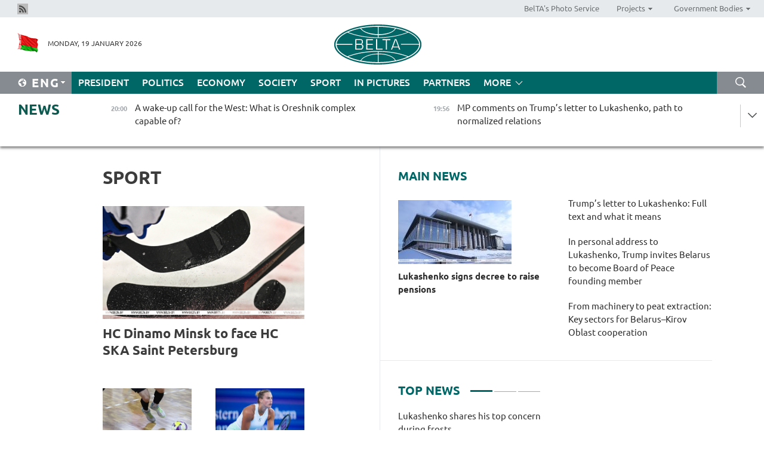

--- FILE ---
content_type: text/html; charset=UTF-8
request_url: https://eng.belta.by/sport/page/33/?day=14&month=03&year=22
body_size: 11542
content:
    
    	<!DOCTYPE HTML>
	<html lang="en-EN" >
	<head  prefix="article: https://ogp.me/ns/article#">
		<title>Sport Page 33</title>
		<meta http-equiv="Content-Type" content="text/html; charset=utf-8">
                <meta name="viewport" content="width=device-width">
		<link rel="stylesheet" href="/styles/general_styles.css" type="text/css">
                                <link rel="stylesheet" href="/styles/styles2.css?1768843022" type="text/css">
                                <link rel="stylesheet" href="/styles/styles.css?1768843022" type="text/css">
                <link rel="stylesheet" href="/styles/tr_styles.css" type="text/css">
                            <link rel="icon" href="/desimages/fav.png" type="image/png">
		<meta name="keywords" content="sports news, sports, all about sports, football, football news, hockey, hockey news, biathlon, results, score, Domracheva, tennis, basketball, volleyball, tournament standings, match results, world championship, European championship, gymnastics, freestyle, BATE, Dinamo">
		<meta name="description" content="Sports. Sports news. Belarusian and world sports news. From football and hockey to tennis and biathlon Page 33">
                
                 <link rel = "canonical" href="https://eng.belta.by/sport/page/33/">
                 
	    		                        <!-- Yandex.Metrika informer -->
<a href="https://metrika.yandex.by/stat/?id=15029098&amp;from=informer"
target="_blank" rel="nofollow"><img src="https://informer.yandex.ru/informer/15029098/1_1_FFFFFFFF_EFEFEFFF_0_pageviews"
style="width:80px; height:15px; border:0; display:none" alt="Яндекс.Метрика" title="Яндекс.Метрика: данные за сегодня (просмотры)" class="ym-advanced-informer" data-cid="15029098" data-lang="ru" /></a>
<!-- /Yandex.Metrika informer -->

<!-- Yandex.Metrika counter -->
<script type="text/javascript" >
   (function(m,e,t,r,i,k,a){m[i]=m[i]||function(){(m[i].a=m[i].a||[]).push(arguments)};
   m[i].l=1*new Date();
   for (var j = 0; j < document.scripts.length; j++) {if (document.scripts[j].src === r) { return; }}
   k=e.createElement(t),a=e.getElementsByTagName(t)[0],k.async=1,k.src=r,a.parentNode.insertBefore(k,a)})
   (window, document, "script", "https://mc.yandex.ru/metrika/tag.js", "ym");

   ym(15029098, "init", {
        clickmap:true,
        trackLinks:true,
        accurateTrackBounce:true,
        webvisor:true
   });
</script>
<noscript><div><img src="https://mc.yandex.ru/watch/15029098" style="position:absolute; left:-9999px;" alt="" /></div></noscript>
<!-- /Yandex.Metrika counter -->

            
                        <meta name="google-site-verification" content="Dd8uWU7VCf77OeeHXR5DHMQmZ-7j6FLk_JRDg71UqnQ" />

            
        

                                                                	</head>
	
	<body>

                
        <a id="top"></a>

    <div class="all   ">
        <div class="ban_main_top">
            
        </div>
        <div class="top_line">
	                <div class="social_icons">
                                          <a href="/rss" title="Rss"  target ="_self" onmouseover="this.children[0].src='https://eng.belta.by/images/storage/banners/000015_e75332d9759a535dbd02582b38240ace_work.jpg'" onmouseout="this.children[0].src='https://eng.belta.by/images/storage/banners/000015_06c67faab12793f011de90a38aef8cf1_work.jpg'">
                    <img src="https://eng.belta.by/images/storage/banners/000015_06c67faab12793f011de90a38aef8cf1_work.jpg" alt="Rss" title="Rss" />
                </a>
                        </div>
    
	        <script>
        var scroll_items = Array();
    </script>
<div class="projects_menu">
	
                    <div class="projects_menu_item " id="pr_el_97"><a target="_blank"  href="https://photobelta.by/"  title="BelTA&#039;s Photo Service" >
            <span>BelTA&#039;s Photo Service</span>    </a>
            </div>
	
                    <div class="projects_menu_item projects_menu_drop" id="pr_el_98"><a   href="https://eng.belta.by/"  title="Projects" >
            <span>Projects</span>    </a>
                    <script>
                var scroll_pr_m = "pr_m_98";
                scroll_items[scroll_items.length] = "pr_m_98";
            </script>
          <div class="projects_menu_s" id="pr_m_98">  
           	
                <div class="pr_menu_s_item">
                                                                                                                        <a target="_blank"   href="https://atom.belta.by/en" title="NUCLEAR POWER IN BELARUS AND WORLDWIDE" >NUCLEAR POWER IN BELARUS AND WORLDWIDE</a>
                        
                                    </div>
                       </div> 
            </div>
	
                    <div class="projects_menu_item projects_menu_drop" id="pr_el_105"><a   href="https://eng.belta.by/"  title="Government Bodies" >
            <span>Government Bodies</span>    </a>
                    <script>
                var scroll_pr_m = "pr_m_105";
                scroll_items[scroll_items.length] = "pr_m_105";
            </script>
          <div class="projects_menu_s" id="pr_m_105">  
           	
                <div class="pr_menu_s_item">
                                                                                                                        <a target="_blank"   href="http://president.gov.by/en/" title="President of the Republic of Belarus" >President of the Republic of Belarus</a>
                        
                                    </div>
            	
                <div class="pr_menu_s_item">
                                                                                                                        <a target="_blank"   href="http://www.government.by/en/" title="The Council of Ministers of the Republic of Belarus" >The Council of Ministers of the Republic of Belarus</a>
                        
                                    </div>
            	
                <div class="pr_menu_s_item">
                                                                                                                        <a target="_blank"   href="http://www.sovrep.gov.by/en/" title="The Council of the Republic of the National Assembly of the Republic of Belarus" >The Council of the Republic of the National Assembly of the Republic of Belarus</a>
                        
                                    </div>
            	
                <div class="pr_menu_s_item">
                                                                                                                        <a target="_blank"   href="http://house.gov.by/index.php/,,,,,1,0,0.html" title="The House of Representatives of the National Assembly of the Republic of Belarus" >The House of Representatives of the National Assembly of the Republic of Belarus</a>
                        
                                    </div>
            	
                <div class="pr_menu_s_item">
                                                                                                                        <a target="_blank"   href="http://www.kc.gov.by/en/main.aspx" title="The Constitutional Court of the Republic of Belarus" >The Constitutional Court of the Republic of Belarus</a>
                        
                                    </div>
            	
                <div class="pr_menu_s_item">
                                                                                                                        <a target="_blank"   href="http://www.supcourt.by/" title="The Supreme Court of the Republic of Belarus" >The Supreme Court of the Republic of Belarus</a>
                        
                                    </div>
            	
                <div class="pr_menu_s_item">
                                                                                                                        <a target="_blank"   href="http://www.kgk.gov.by/en" title="The State Control Committee of the Republic of Belarus" >The State Control Committee of the Republic of Belarus</a>
                        
                                    </div>
            	
                <div class="pr_menu_s_item">
                                                                                                                        <a target="_blank"   href="http://www.prokuratura.gov.by/en/" title="The Prosecutor General’s Office of the Republic of Belarus" >The Prosecutor General’s Office of the Republic of Belarus</a>
                        
                                    </div>
            	
                <div class="pr_menu_s_item">
                                                                                                                        <a target="_blank"   href="http://www.nbrb.by/engl/" title="The National Bank of the Republic of Belarus" >The National Bank of the Republic of Belarus</a>
                        
                                    </div>
            	
                <div class="pr_menu_s_item">
                                                                                                                        <a target="_blank"   href="http://www.mas.by/ru" title="Ministry of Architecture and Construction" >Ministry of Architecture and Construction</a>
                        
                                    </div>
            	
                <div class="pr_menu_s_item">
                                                                                                                        <a target="_blank"   href="http://mvd.gov.by/en/main.aspx" title="Ministry of the Interior" >Ministry of the Interior</a>
                        
                                    </div>
            	
                <div class="pr_menu_s_item">
                                                                                                                        <a target="_blank"   href="http://minzdrav.gov.by/" title="Ministry of Public Health" >Ministry of Public Health</a>
                        
                                    </div>
            	
                <div class="pr_menu_s_item">
                                                                                                                        <a target="_blank"   href="http://www.mjkx.gov.by/" title="Ministry of Housing and Utilities Services" >Ministry of Housing and Utilities Services</a>
                        
                                    </div>
            	
                <div class="pr_menu_s_item">
                                                                                                                        <a target="_blank"   href="http://mfa.gov.by/en/" title="Ministry of Foreign Affairs" >Ministry of Foreign Affairs</a>
                        
                                    </div>
            	
                <div class="pr_menu_s_item">
                                                                                                                        <a target="_blank"   href="http://www.mininform.gov.by/ru/" title="Ministry of Information" >Ministry of Information</a>
                        
                                    </div>
            	
                <div class="pr_menu_s_item">
                                                                                                                        <a target="_blank"   href="http://www.nalog.gov.by/ru/" title="Ministry for Taxes and Levies" >Ministry for Taxes and Levies</a>
                        
                                    </div>
            	
                <div class="pr_menu_s_item">
                                                                                                                        <a target="_blank"   href="http://www.kultura.by/" title="Ministry of Culture" >Ministry of Culture</a>
                        
                                    </div>
            	
                <div class="pr_menu_s_item">
                                                                                                                        <a target="_blank"   href="http://www.mlh.gov.by/en/forestry/resources.html" title="Ministry of Forestry" >Ministry of Forestry</a>
                        
                                    </div>
            	
                <div class="pr_menu_s_item">
                                                                                                                        <a target="_blank"   href="http://www.mil.by/en/" title="Ministry of Defense" >Ministry of Defense</a>
                        
                                    </div>
            	
                <div class="pr_menu_s_item">
                                                                                                                        <a target="_blank"   href="http://edu.gov.by/" title="Ministry of Education" >Ministry of Education</a>
                        
                                    </div>
            	
                <div class="pr_menu_s_item">
                                                                                                                        <a target="_blank"   href="http://minpriroda.gov.by/en/" title="Ministry of Natural Resources and Environmental Protection" >Ministry of Natural Resources and Environmental Protection</a>
                        
                                    </div>
            	
                <div class="pr_menu_s_item">
                                                                                                                        <a target="_blank"   href="http://www.minprom.gov.by/eng/welcome" title="Ministry of Industry" >Ministry of Industry</a>
                        
                                    </div>
            	
                <div class="pr_menu_s_item">
                                                                                                                        <a target="_blank"   href="http://www.mpt.gov.by/en/" title="Ministry of Communications and Informatization" >Ministry of Communications and Informatization</a>
                        
                                    </div>
            	
                <div class="pr_menu_s_item">
                                                                                                                        <a target="_blank"   href="https://www.mshp.gov.by/" title="Ministry of Agriculture and Food" >Ministry of Agriculture and Food</a>
                        
                                    </div>
            	
                <div class="pr_menu_s_item">
                                                                                                                        <a target="_blank"   href="http://mst.gov.by/en" title="Ministry of Sport and Tourism" >Ministry of Sport and Tourism</a>
                        
                                    </div>
            	
                <div class="pr_menu_s_item">
                                                                                                                        <a target="_blank"   href="http://www.mintorg.gov.by/index.php?lang=en" title="Ministry of Trade" >Ministry of Trade</a>
                        
                                    </div>
            	
                <div class="pr_menu_s_item">
                                                                                                                        <a target="_blank"   href="http://www.mintrans.gov.by/eng/index" title="Ministry of Transport and Communications" >Ministry of Transport and Communications</a>
                        
                                    </div>
            	
                <div class="pr_menu_s_item">
                                                                                                                        <a target="_blank"   href="http://www.mintrud.gov.by/en" title="Ministry of Labour and Social Protection" >Ministry of Labour and Social Protection</a>
                        
                                    </div>
            	
                <div class="pr_menu_s_item">
                                                                                                                        <a target="_blank"   href="http://mchs.gov.by/" title="Ministry for Emergency Situations" >Ministry for Emergency Situations</a>
                        
                                    </div>
            	
                <div class="pr_menu_s_item">
                                                                                                                        <a target="_blank"   href="http://www.minfin.gov.by/" title="Ministry of Finance" >Ministry of Finance</a>
                        
                                    </div>
            	
                <div class="pr_menu_s_item">
                                                                                                                        <a target="_blank"   href="http://www.economy.gov.by/en" title="Ministry of Economy" >Ministry of Economy</a>
                        
                                    </div>
            	
                <div class="pr_menu_s_item">
                                                                                                                        <a target="_blank"   href="http://www.minenergo.gov.by/en" title="Ministry of Energy" >Ministry of Energy</a>
                        
                                    </div>
            	
                <div class="pr_menu_s_item">
                                                                                                                        <a target="_blank"   href="http://minjust.gov.by/en/" title="Ministry of Justice" >Ministry of Justice</a>
                        
                                    </div>
            	
                <div class="pr_menu_s_item">
                                                                                                                        <a target="_blank"   href="http://www.gki.gov.by/" title="State Committee for the Management of State Property" >State Committee for the Management of State Property</a>
                        
                                    </div>
            	
                <div class="pr_menu_s_item">
                                                                                                                        <a target="_blank"   href="http://www.gknt.gov.by/opencms/opencms/en/index.html" title="State Committee for Science and Technologies" >State Committee for Science and Technologies</a>
                        
                                    </div>
            	
                <div class="pr_menu_s_item">
                                                                                                                        <a target="_blank"   href="http://gosstandart.gov.by/en-US/" title="State Committee for Standardization" >State Committee for Standardization</a>
                        
                                    </div>
            	
                <div class="pr_menu_s_item">
                                                                                                                        <a target="_blank"   href="http://gpk.gov.by/" title="State Border Committee" >State Border Committee</a>
                        
                                    </div>
            	
                <div class="pr_menu_s_item">
                                                                                                                        <a target="_blank"   href="http://www.gtk.gov.by/en" title="State Customs Committee" >State Customs Committee</a>
                        
                                    </div>
            	
                <div class="pr_menu_s_item">
                                                                                                                        <a target="_blank"   href="http://www.belstat.gov.by/en/" title="National Statistics Committee" >National Statistics Committee</a>
                        
                                    </div>
            	
                <div class="pr_menu_s_item">
                                                                                                                        <a target="_blank"   href="http://sk.gov.by/en/" title="Investigative Committee of the Republic of Belarus" >Investigative Committee of the Republic of Belarus</a>
                        
                                    </div>
            	
                <div class="pr_menu_s_item">
                                                                                                                        <a target="_blank"   href="http://brest-region.gov.by/index.php/en/" title="Brest Oblast Executive Committee" >Brest Oblast Executive Committee</a>
                        
                                    </div>
            	
                <div class="pr_menu_s_item">
                                                                                                                        <a target="_blank"   href="http://www.vitebsk-region.gov.by/en" title="Vitebsk Oblast Executive Committee" >Vitebsk Oblast Executive Committee</a>
                        
                                    </div>
            	
                <div class="pr_menu_s_item">
                                                                                                                        <a target="_blank"   href="http://gomel-region.gov.by/en/" title="Gomel Oblast Executive Committee" >Gomel Oblast Executive Committee</a>
                        
                                    </div>
            	
                <div class="pr_menu_s_item">
                                                                                                                        <a target="_blank"   href="http://www.region.grodno.by/en" title="Grodno Oblast Executive Committee" >Grodno Oblast Executive Committee</a>
                        
                                    </div>
            	
                <div class="pr_menu_s_item">
                                                                                                                        <a target="_blank"   href="http://www.minsk-region.gov.by/en/" title="Minsk Oblast Executive Committee" >Minsk Oblast Executive Committee</a>
                        
                                    </div>
            	
                <div class="pr_menu_s_item">
                                                                                                                        <a target="_blank"   href="http://mogilev-region.gov.by/en" title="Mogilev Oblast Executive Committee" >Mogilev Oblast Executive Committee</a>
                        
                                    </div>
            	
                <div class="pr_menu_s_item">
                                                                                                                        <a target="_blank"   href="http://minsk.gov.by/en/" title="Minsk City Executive Committee" >Minsk City Executive Committee</a>
                        
                                    </div>
                       </div> 
            </div>
</div>

     
        </div>
        <div class="header">
            <div class="header_date">
                                            <a class="header_flag" href="https://eng.belta.by" title="Flag"  target ="_self">
                <img 
                    src="https://eng.belta.by/images/storage/banners/000205_a31067f5f47a6d3dd1198811096c7f92_work.jpg" 
                    alt="Flag" 
                    title="Flag" 
                                    />
            </a>
            
                Monday, 19 January 2026
            </div>
	            	        <div class="logo">
            
                                                                    <a href="/" title="Belarusian Telegraph Agency"  target ="_self">
                            <span class="logo_img"><img src="https://eng.belta.by/images/storage/banners/000016_c6fefed385e51552b15905774bf48fbf_work.jpg" alt="Belarusian Telegraph Agency" title="Belarusian Telegraph Agency" /></span>
                                                    </a>
                                                        </div>
    
            <div class="weather_currency">
                <div class="weather_currency_inner">
                
	 	
                </div>
	    
            </div>
        </div>
    <div class="menu_line" >

	    <div class="main_langs" id="main_langs">
            <div class="main_langs_inner" id="main_langs_inner">
	
                                                    	
                                    <div class="main_lang_item" ><a target="_blank"   href="https://belta.by" title="Рус" >Рус</a></div>
        	
                                    <div class="main_lang_item" ><a target="_blank"   href="https://blr.belta.by" title="Бел" >Бел</a></div>
        	
                                    <div class="main_lang_item" ><a target="_blank"   href="https://pol.belta.by/" title="Pl" >Pl</a></div>
        	
                                    <div class="main_lang_item" ><a target="_blank"   href="https://deu.belta.by/" title="Deu" >Deu</a></div>
        	
                                    <div class="main_lang_item" ><a target="_blank"   href="https://esp.belta.by/" title="Esp" >Esp</a></div>
        	
                                    <div class="main_lang_item" ><a target="_blank"   href="https://chn.belta.by/" title="中文" >中文</a></div>
        </div>
<div class="main_lang_item main_lang_selected" ><a   href="https://eng.belta.by/" title="Eng">Eng</a></div>
</div>
		

	       <div class="h_menu_fp" id="h_menu_fp" >
    <div class="h_menu_title" id="h_menu_title">
                Menu
    </div>
            <div class="h_menu_s" id="h_menu_s"></div>
        <div class="menu_more">
            <div class="menu_more_title" id="h_menu_more" >More </div>
                    <div id="h_menu" class="h_menu">
                <div class="content_all_margin">
	                        <div class="menu_els" id="h_menu_line_1">
                                                            <div class="menu_item " id="h_menu_item_1_1">
                            <a   href="https://eng.belta.by/president/" title="President">President</a>
                        </div>
                                                                                <div class="menu_item " id="h_menu_item_1_2">
                            <a   href="https://eng.belta.by/politics/" title="Politics">Politics</a>
                        </div>
                                                                                <div class="menu_item " id="h_menu_item_1_3">
                            <a   href="https://eng.belta.by/economics/" title="Economy">Economy</a>
                        </div>
                                                                                <div class="menu_item " id="h_menu_item_1_4">
                            <a   href="https://eng.belta.by/society/" title="Society">Society</a>
                        </div>
                                                                                <div class="menu_item menu_item_selected" id="h_menu_item_1_5">
                            <a   href="https://eng.belta.by/sport/" title="Sport">Sport</a>
                        </div>
                                                                                <div class="menu_item " id="h_menu_item_1_6">
                            <a   href="https://eng.belta.by/fotoreportage/" title="In Pictures">In Pictures</a>
                        </div>
                                                                                <div class="menu_item " id="h_menu_item_1_7">
                            <a   href="https://eng.belta.by/partner_news/" title="Partners">Partners</a>
                        </div>
                                                </div>
                                            <div class="menu_els" id="h_menu_line_2">
                                                            <div class="menu_item " id="h_menu_item_2_1">
                            <a   href="https://eng.belta.by/photonews/" title="Daily Snapshot">Daily Snapshot</a>
                        </div>
                                                                                <div class="menu_item " id="h_menu_item_2_2">
                            <a   href="https://eng.belta.by/video/" title="Video">Video</a>
                        </div>
                                                </div>
                                            <div class="menu_els" id="h_menu_line_3">
                                                            <div class="menu_item " id="h_menu_item_3_1">
                            <a   href="https://eng.belta.by/about_company/" title="About BelTA">About BelTA</a>
                        </div>
                                                                                <div class="menu_item " id="h_menu_item_3_2">
                            <a   href="https://eng.belta.by/products/" title="Products and services">Products and services</a>
                        </div>
                                                                                <div class="menu_item " id="h_menu_item_3_3">
                            <a   href="https://eng.belta.by/subscription/" title="Subscription">Subscription</a>
                        </div>
                                                                                <div class="menu_item " id="h_menu_item_3_4">
                            <a   href="https://eng.belta.by/contacts/" title="Contact us">Contact us</a>
                        </div>
                                                </div>
                                            <div class="menu_els" id="h_menu_line_4">
                                                            <div class="menu_item " id="h_menu_item_4_1">
                            <a   href="https://eng.belta.by/opinions/" title="Experts">Experts</a>
                        </div>
                                                </div>
                            </div>
       
    </div>
                    </div>
           </div>            
	


	
    
    
	    <div class="search_btn" onclick="open_search('search')"></div>
<form action="/search/getResultsForPeriod/" id="search">
    <input type="text" name="query" value="" placeholder="Search website" class="search_edit"/>
    <input type="submit" value="Search" class="search_submit" />
    <div class="clear"></div>
        <div class="fp_search_where">
        <span id="fp_search_where">Search where:</span>
            <input type="radio" name="group" value="0" id="group_0"/><label for="group_0">Search everywhere</label>
                            </div>
       <div class="fp_search_where">
        <span id="fp_search_when">In period</span>
            <input type="radio" name="period" value="0" id="period_0"/><label for="period_0">Entire period</label>
            <input type="radio" name="period" value="1" id="period_1"/><label for="period_1">Entire day</label>
            <input type="radio" name="period" value="2" id="period_2"/><label for="period_2">Entire week</label>
            <input type="radio" name="period" value="3" id="period_3"/><label for="period_3">Entire month</label>
            <input type="radio" name="period" value="4" id="period_4"/><label for="period_4">Entire year</label>
                </div>
    <div class="search_close close_btn" onclick="close_search('search')"></div>
</form>
   

    </div>
    <div class="top_lenta_inner">
  <div class="top_lenta">
    <a href="/" title="Back to main" class="tl_logo"></a>
    <div class="tl_title">
                    <a href="https://eng.belta.by/all_news" title="News">News</a>
            </div>
                            <div class="tl_inner" id="tl_inner">
        
        <div class="tl_item">
	        	            	        	                                                                        	                	                                <a  href="https://eng.belta.by/society/view/a-wake-up-call-for-the-west-what-is-oreshnik-complex-capable-of-175936-2026/"   title="
 A wake-up call for the West: What is Oreshnik complex capable of?
  
   
  ">
                    <span class="tl_date">
                                                                                                <span>20:00</span>
                    </span>
                    <span class="tl_news">
 A wake-up call for the West: What is Oreshnik complex capable of?
  
   
  </span>
                    <span class="tl_node">Society</span>
                </a>
        </div>
        
        <div class="tl_item">
	        	            	        	                                                                        	                	                                <a  href="https://eng.belta.by/politics/view/mp-comments-on-trumps-letter-to-lukashenko-path-to-normalized-relations-175945-2026/"   title="MP comments on Trump’s letter to Lukashenko, path to normalized relations">
                    <span class="tl_date">
                                                                                                <span>19:56</span>
                    </span>
                    <span class="tl_news">MP comments on Trump’s letter to Lukashenko, path to normalized relations</span>
                    <span class="tl_node">Politics</span>
                </a>
        </div>
        
        <div class="tl_item">
	        	            	        	                                                                        	                	                                <a  href="https://eng.belta.by/sport/view/belarus-names-squad-for-uefa-futsal-euro-2026-175940-2026/"   title="Belarus names squad for UEFA Futsal Euro 2026
   
 ">
                    <span class="tl_date">
                                                                                                <span>19:38</span>
                    </span>
                    <span class="tl_news">Belarus names squad for UEFA Futsal Euro 2026
   
 </span>
                    <span class="tl_node">Sport</span>
                </a>
        </div>
        
        <div class="tl_item">
	        	            	        	                                                                        	                	                                <a  href="https://eng.belta.by/politics/view/belarusian-ambassador-presents-credentials-to-un-wfp-head-175943-2026/"   title="Belarusian ambassador presents credentials to UN WFP head ">
                    <span class="tl_date">
                                                                                                <span>19:21</span>
                    </span>
                    <span class="tl_news">Belarusian ambassador presents credentials to UN WFP head </span>
                    <span class="tl_node">Politics</span>
                </a>
        </div>
        
        <div class="tl_item">
	        	            	        	                                                                        	                	                                <a  href="https://eng.belta.by/politics/view/belarus-russia-discuss-media-cooperation-175944-2026/"   title="Belarus, Russia discuss media cooperation
   
 ">
                    <span class="tl_date">
                                                                                                <span>19:21</span>
                    </span>
                    <span class="tl_news">Belarus, Russia discuss media cooperation
   
 </span>
                    <span class="tl_node">Politics</span>
                </a>
        </div>
        
        <div class="tl_item">
	        	            	        	                                                                        	                	                                <a  href="https://eng.belta.by/sport/view/hc-dinamo-minsk-to-face-hc-ska-saint-petersburg-175939-2026/"   title="HC Dinamo Minsk to face HC SKA Saint Petersburg">
                    <span class="tl_date">
                                                                                                <span>19:05</span>
                    </span>
                    <span class="tl_news">HC Dinamo Minsk to face HC SKA Saint Petersburg</span>
                    <span class="tl_node">Sport</span>
                </a>
        </div>
        
        <div class="tl_item">
	        	            	        	                                                                        	                	                                <a  href="https://eng.belta.by/president/view/trumps-letter-to-lukashenko-full-text-and-what-it-means-175942-2026/"   title="Trump’s letter to Lukashenko: Full text and what it means">
                    <span class="tl_date">
                                                                                                <span>19:00</span>
                    </span>
                    <span class="tl_news">Trump’s letter to Lukashenko: Full text and what it means</span>
                    <span class="tl_node">President</span>
                </a>
        </div>
        
        <div class="tl_item">
	        	            	        	                                                                        	                	                                <a  href="https://eng.belta.by/president/view/lukashenko-signs-decree-to-raise-pensions-175941-2026/"   title="Lukashenko signs decree to raise pensions ">
                    <span class="tl_date">
                                                                                                <span>18:36</span>
                    </span>
                    <span class="tl_news">Lukashenko signs decree to raise pensions </span>
                    <span class="tl_node">President</span>
                </a>
        </div>
        
        <div class="tl_item">
	        	            	        	                                                                        	                	                                <a  href="https://eng.belta.by/economics/view/belarusian-commodity-exchange-welcomes-over-1000-new-foreign-companies-in-2025-175938-2026/"   title="Belarusian commodity exchange welcomes over 1,000 new foreign companies in 2025">
                    <span class="tl_date">
                                                                                                <span>18:24</span>
                    </span>
                    <span class="tl_news">Belarusian commodity exchange welcomes over 1,000 new foreign companies in 2025</span>
                    <span class="tl_node">Economy</span>
                </a>
        </div>
        
        <div class="tl_item">
	        	            	        	                                                                        	                	                                <a  href="https://eng.belta.by/society/view/belarus-hosts-over-5600-visa-waiver-travelers-since-1-jan-2026-175937-2026/"   title="Belarus hosts over 5,600 visa-waiver travelers since 1 Jan 2026">
                    <span class="tl_date">
                                                                                                <span>17:38</span>
                    </span>
                    <span class="tl_news">Belarus hosts over 5,600 visa-waiver travelers since 1 Jan 2026</span>
                    <span class="tl_node">Society</span>
                </a>
        </div>
        
        <div class="tl_item">
	        	            	        	                                                                        	                	                                <a  href="https://eng.belta.by/economics/view/short-term-deposits-of-individuals-in-belarusian-banks-up-by-395-in-2025-175935-2026/"   title="Short-term deposits of individuals in Belarusian banks up by 39.5% in 2025 ">
                    <span class="tl_date">
                                                                                                <span>17:01</span>
                    </span>
                    <span class="tl_news">Short-term deposits of individuals in Belarusian banks up by 39.5% in 2025 </span>
                    <span class="tl_node">Economy</span>
                </a>
        </div>
        
        <div class="tl_item">
	        	            	        	                                                                        	                	                                <a  href="https://eng.belta.by/politics/view/in-personal-address-to-lukashenko-trump-invites-belarus-to-become-board-of-peace-founding-member-175934-2026/"   title="
 In personal address to Lukashenko, Trump invites Belarus to become Board of Peace founding member
 
  
  ">
                    <span class="tl_date">
                                                                                                <span>16:22</span>
                    </span>
                    <span class="tl_news">
 In personal address to Lukashenko, Trump invites Belarus to become Board of Peace founding member
 
  
  </span>
                    <span class="tl_node">Politics</span>
                </a>
        </div>
        
        <div class="tl_item">
	        	            	        	                                                                        	                	                                <a  href="https://eng.belta.by/politics/view/mfa-no-belarusians-were-hurt-in-train-crash-in-spain-175933-2026/"   title="
 MFA: No Belarusians were hurt in train crash in Spain
  
   
 ">
                    <span class="tl_date">
                                                                                                <span>16:02</span>
                    </span>
                    <span class="tl_news">
 MFA: No Belarusians were hurt in train crash in Spain
  
   
 </span>
                    <span class="tl_node">Politics</span>
                </a>
        </div>
        
        <div class="tl_item">
	        	            	        	                                                                        	                	                                <a  href="https://eng.belta.by/politics/view/belarus-turkiye-outline-priorities-for-joint-business-council-in-istanbul-175932-2026/"   title="Belarus, Türkiye outline priorities for joint business council in Istanbul">
                    <span class="tl_date">
                                                                                                <span>15:33</span>
                    </span>
                    <span class="tl_news">Belarus, Türkiye outline priorities for joint business council in Istanbul</span>
                    <span class="tl_node">Politics</span>
                </a>
        </div>
        
        <div class="tl_item">
	        	            	        	                                                                        	                	                                <a  href="https://eng.belta.by/society/view/tsuran-details-new-one-time-benefit-for-young-mothers-in-minsk-175931-2026/"   title="Tsuran details new one-time benefit for young mothers in Minsk
  
  ">
                    <span class="tl_date">
                                                                                                <span>15:07</span>
                    </span>
                    <span class="tl_news">Tsuran details new one-time benefit for young mothers in Minsk
  
  </span>
                    <span class="tl_node">Society</span>
                </a>
        </div>
        
        <div class="tl_item">
	        	            	        	                                                                        	                	                                <a  href="https://eng.belta.by/society/view/snopkov-lays-out-tasks-for-belarus-tourism-sector-175930-2026/"   title="Snopkov lays out tasks for Belarus’ tourism sector
   
  ">
                    <span class="tl_date">
                                                                                                <span>14:34</span>
                    </span>
                    <span class="tl_news">Snopkov lays out tasks for Belarus’ tourism sector
   
  </span>
                    <span class="tl_node">Society</span>
                </a>
        </div>
        
        <div class="tl_item">
	        	            	        	                                                                        	                	                                <a  href="https://eng.belta.by/economics/view/from-machinery-to-peat-extraction-key-sectors-for-belaruskirov-oblast-cooperation-175929-2026/"   title="From machinery to peat extraction: Key sectors for Belarus–Kirov Oblast cooperation
   
  ">
                    <span class="tl_date">
                                                                                                <span>14:00</span>
                    </span>
                    <span class="tl_news">From machinery to peat extraction: Key sectors for Belarus–Kirov Oblast cooperation
   
  </span>
                    <span class="tl_node">Economy</span>
                </a>
        </div>
        
        <div class="tl_item">
	        	            	        	                                                                        	                	                                <a  href="https://eng.belta.by/president/view/lukashenko-shares-his-top-concern-during-frosts-175928-2026/"   title="
 Lukashenko shares his top concern during frosts
 
  
  ">
                    <span class="tl_date">
                                                                                                <span>13:28</span>
                    </span>
                    <span class="tl_news">
 Lukashenko shares his top concern during frosts
 
  
  </span>
                    <span class="tl_node">President</span>
                </a>
        </div>
        
        <div class="tl_item">
	        	            	        	                                                                        	                	                                <a  href="https://eng.belta.by/partner_news/view/abu-dhabi-international-jiu-jitsu-championship-concludes-with-professionals-crowned-continued-emirati-175927-2026/"   title="Abu Dhabi International Jiu-Jitsu Championship concludes with professionals crowned, continued Emirati dominance ">
                    <span class="tl_date">
                                                                                                <span>13:00</span>
                    </span>
                    <span class="tl_news">Abu Dhabi International Jiu-Jitsu Championship concludes with professionals crowned, continued Emirati dominance </span>
                    <span class="tl_node">Partners</span>
                </a>
        </div>
        
        <div class="tl_item">
	        	            	        	                                                                        	                	                                <a  href="https://eng.belta.by/president/view/lukashenko-belarus-russia-must-rely-on-domestic-production-175926-2026/"   title="Lukashenko: Belarus, Russia must rely on domestic production">
                    <span class="tl_date">
                                                                                                <span>12:42</span>
                    </span>
                    <span class="tl_news">Lukashenko: Belarus, Russia must rely on domestic production</span>
                    <span class="tl_node">President</span>
                </a>
        </div>
        
        <div class="tl_item">
	        	            	        	                                                                        	                	                                <a  href="https://eng.belta.by/president/view/lukashenko-lauds-trumps-candor-175924-2026/"   title="Lukashenko lauds Trump&#039;s candor">
                    <span class="tl_date">
                                                                                                <span>12:35</span>
                    </span>
                    <span class="tl_news">Lukashenko lauds Trump's candor</span>
                    <span class="tl_node">President</span>
                </a>
        </div>
        
        <div class="tl_item">
	        	            	        	                                                                        	                	                                <a  href="https://eng.belta.by/president/view/lukashenko-points-to-unprecedented-opportunity-to-end-conflict-in-ukraine-175923-2026/"   title="Lukashenko points to unprecedented opportunity to end conflict in Ukraine">
                    <span class="tl_date">
                                                                                                <span>12:20</span>
                    </span>
                    <span class="tl_news">Lukashenko points to unprecedented opportunity to end conflict in Ukraine</span>
                    <span class="tl_node">President</span>
                </a>
        </div>
        
        <div class="tl_item">
	        	            	        	                                                                        	                	                                <a  href="https://eng.belta.by/president/view/lukashenko-signals-readiness-for-partnership-with-eu-175922-2026/"   title="
 Lukashenko signals readiness for partnership with EU
  
   
  ">
                    <span class="tl_date">
                                                                                                <span>12:18</span>
                    </span>
                    <span class="tl_news">
 Lukashenko signals readiness for partnership with EU
  
   
  </span>
                    <span class="tl_node">President</span>
                </a>
        </div>
        
        <div class="tl_item">
	        	            	        	                                                                        	                	                                <a  href="https://eng.belta.by/economics/view/belarus-gdp-up-by-13-in-2025-175917-2026/"   title="Belarus’ GDP up by 1.3% in 2025">
                    <span class="tl_date">
                                                                                                <span>11:49</span>
                    </span>
                    <span class="tl_news">Belarus’ GDP up by 1.3% in 2025</span>
                    <span class="tl_node">Economy</span>
                </a>
        </div>
        
        <div class="tl_item">
	        	            	        	                                                                        	                	                                <a  href="https://eng.belta.by/partner_news/view/over-2000-year-old-paphlagonian-tumulus-awaits-visitors-in-northern-turkiye-175919-2026/"   title="Over 2,000-year-old Paphlagonian tumulus awaits visitors in northern Türkiye ">
                    <span class="tl_date">
                                                                                                <span>11:33</span>
                    </span>
                    <span class="tl_news">Over 2,000-year-old Paphlagonian tumulus awaits visitors in northern Türkiye </span>
                    <span class="tl_node">Partners</span>
                </a>
        </div>
        
        <div class="tl_item">
	        	            	        	                                                                        	                	                                <a  href="https://eng.belta.by/president/view/lukashenko-belarus-russias-kirov-oblast-seek-to-double-trade-175918-2026/"   title="Lukashenko: Belarus, Russia’s Kirov Oblast seek to double trade ">
                    <span class="tl_date">
                                                                                                <span>11:27</span>
                    </span>
                    <span class="tl_news">Lukashenko: Belarus, Russia’s Kirov Oblast seek to double trade </span>
                    <span class="tl_node">President</span>
                </a>
        </div>
        
        <div class="tl_item">
	        	            	        	                                                                        	                	                                <a  href="https://eng.belta.by/society/view/cold-war-secret-expert-reveals-us-attempt-to-buy-greenland-80-years-ago-175916-2026/"   title="
 Cold War secret: Expert reveals U.S. attempt to buy Greenland 80 years ago
 
  
  ">
                    <span class="tl_date">
                                                                                                <span>11:11</span>
                    </span>
                    <span class="tl_news">
 Cold War secret: Expert reveals U.S. attempt to buy Greenland 80 years ago
 
  
  </span>
                    <span class="tl_node">Society</span>
                </a>
        </div>
        
        <div class="tl_item">
	        	            	        	                                                                        	                	                                <a  href="https://eng.belta.by/partner_news/view/chinas-hangzhou-among-uns-top-20-zero-waste-cities-globally-175921-2026/"   title="China&#039;s Hangzhou among UN&#039;s top 20 zero-waste cities globally  ">
                    <span class="tl_date">
                                                                                                <span>10:58</span>
                    </span>
                    <span class="tl_news">China's Hangzhou among UN's top 20 zero-waste cities globally  </span>
                    <span class="tl_node">Partners</span>
                </a>
        </div>
        
        <div class="tl_item">
	        	            	        	                                                                        	                	                                <a  href="https://eng.belta.by/society/view/americas-potential-pitfalls-one-experts-view-175915-2026/"   title="
 America’s potential pitfalls: One expert’s view
  ">
                    <span class="tl_date">
                                                                                                <span>10:49</span>
                    </span>
                    <span class="tl_news">
 America’s potential pitfalls: One expert’s view
  </span>
                    <span class="tl_node">Society</span>
                </a>
        </div>
        
        <div class="tl_item">
	        	            	        	                                                                        	                	                                <a  href="https://eng.belta.by/society/view/analyst-anglo-saxons-have-never-seen-slavs-as-friends-175914-2026/"   title="Analyst: Anglo-Saxons have never seen Slavs as friends">
                    <span class="tl_date">
                                                                                                <span>10:32</span>
                    </span>
                    <span class="tl_news">Analyst: Anglo-Saxons have never seen Slavs as friends</span>
                    <span class="tl_node">Society</span>
                </a>
        </div>
        <a class="all_news" href="https://eng.belta.by/all_news" title="All news">All news</a> 
    </div>
    <div class="tl_arrow" title="" id="tl_arrow"></div>
    <a class="all_news main_left_col" href="https://eng.belta.by/all_news" title="All news">All news</a> 
  </div>
    
</div>    <div class="main">
      <div class="content">  
          <div class="content_margin">       
        	    
						    <div class="content_margin">    
	<h1 class="upper">Sport</h1>
	    <div class="main_in_rubric">
                                                                <a href="https://eng.belta.by/sport/view/hc-dinamo-minsk-to-face-hc-ska-saint-petersburg-175939-2026/"  title="HC Dinamo Minsk to face HC SKA Saint Petersburg" class="news_with_rubric_img">
                <img src="https://eng.belta.by/images/storage/news/with_archive/2026/000028_1768834715_175939_big.jpg" alt="An archive photo" title="An archive photo"/>
            </a>
                <a href="https://eng.belta.by/sport/view/hc-dinamo-minsk-to-face-hc-ska-saint-petersburg-175939-2026/"  title="HC Dinamo Minsk to face HC SKA Saint Petersburg" class="main_news1_title">
            HC Dinamo Minsk to face HC SKA Saint Petersburg
        </a>
            </div>

    <div >
	                                                                                                                        <div class="news_item_main">
                                            <a href="https://eng.belta.by/sport/view/belarus-names-squad-for-uefa-futsal-euro-2026-175940-2026/"  title="Belarus names squad for UEFA Futsal Euro 2026
   
 " class="news_with_rubric_img">
                           <img src="https://eng.belta.by/images/storage/news/with_archive/2026/000028_1768835991_175940_medium.jpg" alt="" title=""/>
                        </a>
                                        <a href="https://eng.belta.by/sport/view/belarus-names-squad-for-uefa-futsal-euro-2026-175940-2026/"  title="Belarus names squad for UEFA Futsal Euro 2026
   
 ">
                            Belarus names squad for UEFA Futsal Euro 2026
   
 
                    </a>
            </div>
	                                                                                                                        <div class="news_item_main">
                                            <a href="https://eng.belta.by/sport/view/sabalenka-advances-to-australian-open-second-round-175897-2026/"  title="
 Sabalenka advances to Australian Open second round 
  
   
  " class="news_with_rubric_img">
                           <img src="https://eng.belta.by/images/storage/news/with_archive/2026/000028_1768734369_175897_medium.jpg" alt="Aryna Sabalenka. Photo courtesy of the NOC of Belarus" title="Aryna Sabalenka. Photo courtesy of the NOC of Belarus"/>
                        </a>
                                        <a href="https://eng.belta.by/sport/view/sabalenka-advances-to-australian-open-second-round-175897-2026/"  title="
 Sabalenka advances to Australian Open second round 
  
   
  ">
                            
 Sabalenka advances to Australian Open second round 
  
   
  
                    </a>
            </div>
	    </div>
    </div>    
	<div class="content_margin" id="inner">    
	                  	           	     
                       
                                                                                          <div class="new_date">
                    <div class="day">20</div><div class="month_year"><span>.</span>08.25</div>
                </div>
                           <div class="news_item">
               <div class="date">14:52</div>
		<a href="/sport/view/belarus-to-compete-at-2025-icf-canoe-sprint-world-championships-170694-2025/"  title="Belarus to compete at 2025 ICF Canoe Sprint World Championships" class="rubric_item_title">
			Belarus to compete at 2025 ICF Canoe Sprint World Championships
		</a>
    
        </div>
                  	           	     
                       
                                                                                          <div class="new_date">
                    <div class="day">19</div><div class="month_year"><span>.</span>08.25</div>
                </div>
                           <div class="news_item">
               <div class="date">16:48</div>
		<a href="/sport/view/belarus-yaskevich-2nd-at-russian-shooting-cup-170660-2025/"  title="Belarus’ Yaskevich 2nd at Russian Shooting Cup" class="rubric_item_title">
			Belarus’ Yaskevich 2nd at Russian Shooting Cup
		</a>
    
        </div>
                  	           	     
                       
                                         <div class="news_item">
               <div class="date">11:55</div>
		<a href="/sport/view/wta-rankings-sabalenka-keeps-the-lead-sasnovich-azarenka-out-of-top-100-170641-2025/"  title="WTA rankings: Sabalenka keeps the lead, Sasnovich, Azarenka out of Top 100" class="rubric_item_title">
			WTA rankings: Sabalenka keeps the lead, Sasnovich, Azarenka out of Top 100
		</a>
    
        </div>
                  	           	     
                       
                                         <div class="news_item">
               <div class="date">09:56</div>
		<a href="/sport/view/belarus-dmitruk-advances-in-us-open-qualifiers-170639-2025/"  title="Belarus’ Dmitruk advances in US Open qualifiers" class="rubric_item_title">
			Belarus’ Dmitruk advances in US Open qualifiers
		</a>
    
        </div>
                  	           	     
                       
                                                                                          <div class="new_date">
                    <div class="day">18</div><div class="month_year"><span>.</span>08.25</div>
                </div>
                           <div class="news_item">
               <div class="date">14:02</div>
		<a href="/sport/view/belarusian-tennis-players-begin-us-open-qualifiers-170616-2025/"  title="Belarusian tennis players begin US Open qualifiers" class="rubric_item_title">
			Belarusian tennis players begin US Open qualifiers
		</a>
    
        </div>
                  	           	     
                       
                                         <div class="news_item">
               <div class="date">10:43</div>
		<a href="/sport/view/belarus-victorious-at-basketball-tournament-in-china-170609-2025/"  title="Belarus victorious at basketball tournament in China" class="rubric_item_title">
			Belarus victorious at basketball tournament in China
		</a>
    
        </div>
                  	           	     
                       
                                                                                          <div class="new_date">
                    <div class="day">16</div><div class="month_year"><span>.</span>08.25</div>
                </div>
                           <div class="news_item">
               <div class="date">17:57</div>
		<a href="/sport/view/belarus-anna-kubareva-loses-in-w15-astana-2025-final-170579-2025/"  title="Belarus’ Anna Kubareva loses in W15 Astana 2025 final" class="rubric_item_title">
			Belarus’ Anna Kubareva loses in W15 Astana 2025 final
		</a>
    
        </div>
                  	           	     
                       
                                                                                          <div class="new_date">
                    <div class="day">15</div><div class="month_year"><span>.</span>08.25</div>
                </div>
                           <div class="news_item">
               <div class="date">16:18</div>
		<a href="/sport/view/belarus-wins-opener-at-china-basketball-tournament-170544-2025/"  title="Belarus wins opener at China basketball tournament" class="rubric_item_title">
			Belarus wins opener at China basketball tournament
		</a>
    
        </div>
                  	           	     
                       
                                         <div class="news_item">
               <div class="date">11:16</div>
		<a href="/sport/view/belarus-anna-kubareva-makes-w15-astana-2025-final-170526-2025/"  title="Belarus&#039; Anna Kubareva makes W15 Astana 2025 final" class="rubric_item_title">
			Belarus' Anna Kubareva makes W15 Astana 2025 final
		</a>
    
        </div>
                  	           	     
                       
                                         <div class="news_item">
               <div class="date">10:54</div>
		<a href="/sport/view/belarus-climbs-to-48th-spot-in-uefa-club-rankings-170524-2025/"  title="Belarus climbs to 48th spot in UEFA club rankings" class="rubric_item_title">
			Belarus climbs to 48th spot in UEFA club rankings
		</a>
    
        </div>
 
        
				        	<div class="pages pages_shift" id="pages">
               <div class="pages_inner">
				                    <a href="/sport/page/32/?day=15&month=08&year=25" title="Previous" class="p_prev" >Previous</a>
				                    <a href="/sport/page/21/?day=15&month=08&year=25" title="" class="p_prev_block" >[21..31]</a>
				                    <a href="/sport/page/31/?day=15&month=08&year=25" title="31" class="page_item " >31</a>
		                    <a href="/sport/page/32/?day=15&month=08&year=25" title="32" class="page_item " >32</a>
		                    <a href="/sport/page/33/?day=15&month=08&year=25" title="33" class="page_item page_item_selected" >33</a>
		                    <a href="/sport/page/34/?day=15&month=08&year=25" title="34" class="page_item " >34</a>
		                    <a href="/sport/page/35/?day=15&month=08&year=25" title="35" class="page_item " >35</a>
		                    <a href="/sport/page/36/?day=15&month=08&year=25" title="36" class="page_item " >36</a>
		                    <a href="/sport/page/37/?day=15&month=08&year=25" title="37" class="page_item " >37</a>
		                    <a href="/sport/page/38/?day=15&month=08&year=25" title="38" class="page_item " >38</a>
			
		                			<a href="/sport/page/34/?day=15&month=08&year=25" title="Next" class="p_next" >Next</a>
		            </div>
    </div>        </div>

          </div>
      </div>
      		      		                <!--noindex-->
  <div class="main_news_inner">
	<div class="block_title">Main news</div>
    <div class="mni_col">    
            <div class="rc_item rc_item_main">                                                                	                	                                                    <a href="https://eng.belta.by/president/view/lukashenko-signs-decree-to-raise-pensions-175941-2026/" title="Lukashenko signs decree to raise pensions " >
                        <img src="https://eng.belta.by/images/storage/news/with_archive/2026/000019_1768837694_175941_small.jpg" alt="" title=""/>
                    </a>
                               
                <a href="https://eng.belta.by/president/view/lukashenko-signs-decree-to-raise-pensions-175941-2026/" title="Lukashenko signs decree to raise pensions " class="last_news_title_main" >Lukashenko signs decree to raise pensions 
                     
                                    </a>
              </div>
        </div>
    
    


	    <div class="mni_col">
             <div class="rc_item">                                                                	                	                                               
                <a href="https://eng.belta.by/president/view/trumps-letter-to-lukashenko-full-text-and-what-it-means-175942-2026/" title="Trump’s letter to Lukashenko: Full text and what it means"  >Trump’s letter to Lukashenko: Full text and what it means
                     
                                    </a>
              </div>
             <div class="rc_item">                                                                	                	                                               
                <a href="https://eng.belta.by/politics/view/in-personal-address-to-lukashenko-trump-invites-belarus-to-become-board-of-peace-founding-member-175934-2026/" title="
 In personal address to Lukashenko, Trump invites Belarus to become Board of Peace founding member
 
  
  "  >
 In personal address to Lukashenko, Trump invites Belarus to become Board of Peace founding member
 
  
  
                     
                                    </a>
              </div>
             <div class="rc_item">                                                                	                	                                               
                <a href="https://eng.belta.by/economics/view/from-machinery-to-peat-extraction-key-sectors-for-belaruskirov-oblast-cooperation-175929-2026/" title="From machinery to peat extraction: Key sectors for Belarus–Kirov Oblast cooperation
   
  "  >From machinery to peat extraction: Key sectors for Belarus–Kirov Oblast cooperation
   
  
                     
                                    </a>
              </div>
        </div>

  </div>
    <!--/noindex-->
    
  <div class="adv_col">
    <div class="ban_inner_right">
        
    </div>
  </div>

  <div class="right_col">
  	  	<!--noindex-->
        <div class="top_news">
                
    <div class="block_title">
        Top news        <div class="topNewsSlider_dots" id="topNewsSlider_dots"></div>
    </div>
    	    <div class="topNewsSlider">
		                            <div class="tn_item">
		                		                		                		                			                			                			                <a href="https://eng.belta.by/president/view/lukashenko-shares-his-top-concern-during-frosts-175928-2026/"    title="
 Lukashenko shares his top concern during frosts
 
  
  ">
		                            
 Lukashenko shares his top concern during frosts
 
  
  
		                             
		                            		                        </a>
                        </div>
		                            <div class="tn_item">
		                		                		                		                			                			                			                <a href="https://eng.belta.by/president/view/lukashenko-lauds-trumps-candor-175924-2026/"    title="Lukashenko lauds Trump&#039;s candor">
		                            Lukashenko lauds Trump's candor
		                             
		                            		                        </a>
                        </div>
		                            <div class="tn_item">
		                		                		                		                			                			                			                <a href="https://eng.belta.by/politics/view/mfa-no-belarusians-were-hurt-in-train-crash-in-spain-175933-2026/"    title="
 MFA: No Belarusians were hurt in train crash in Spain
  
   
 ">
		                            
 MFA: No Belarusians were hurt in train crash in Spain
  
   
 
		                             
		                            		                        </a>
                        </div>
		                            <div class="tn_item">
		                		                		                		                			                			                			                <a href="https://eng.belta.by/president/view/lukashenko-extends-rescuer-day-greetings-to-emergency-workers-175911-2026/"    title="Lukashenko extends Rescuer Day greetings to emergency workers">
		                            Lukashenko extends Rescuer Day greetings to emergency workers
		                             
		                            		                        </a>
                        </div>
		                            <div class="tn_item">
		                		                		                		                			                			                			                <a href="https://eng.belta.by/politics/view/belarus-russia-discuss-media-cooperation-175944-2026/"    title="Belarus, Russia discuss media cooperation
   
 ">
		                            Belarus, Russia discuss media cooperation
   
 
		                             
		                            		                        </a>
                        </div>
		                            <div class="tn_item">
		                		                		                		                			                			                			                <a href="https://eng.belta.by/president/view/lukashenko-points-to-unprecedented-opportunity-to-end-conflict-in-ukraine-175923-2026/"    title="Lukashenko points to unprecedented opportunity to end conflict in Ukraine">
		                            Lukashenko points to unprecedented opportunity to end conflict in Ukraine
		                             
		                            		                        </a>
                        </div>
		                            <div class="tn_item">
		                		                		                		                			                			                			                <a href="https://eng.belta.by/president/view/lukashenko-signals-readiness-for-partnership-with-eu-175922-2026/"    title="
 Lukashenko signals readiness for partnership with EU
  
   
  ">
		                            
 Lukashenko signals readiness for partnership with EU
  
   
  
		                             
		                            		                        </a>
                        </div>
		                            <div class="tn_item">
		                		                		                		                			                			                			                <a href="https://eng.belta.by/society/view/tsuran-details-new-one-time-benefit-for-young-mothers-in-minsk-175931-2026/"    title="Tsuran details new one-time benefit for young mothers in Minsk
  
  ">
		                            Tsuran details new one-time benefit for young mothers in Minsk
  
  
		                             
		                            		                        </a>
                        </div>
		                            <div class="tn_item">
		                		                		                		                			                			                			                <a href="https://eng.belta.by/president/view/lukashenko-takes-a-dip-in-an-ice-hole-for-epiphany-175909-2026/"    title="
 Lukashenko takes a dip in an ice hole for Epiphany
  
   
  ">
		                            
 Lukashenko takes a dip in an ice hole for Epiphany
  
   
  
		                             
		                            		                        </a>
                        </div>
		                            <div class="tn_item">
		                		                		                		                			                			                			                <a href="https://eng.belta.by/society/view/belarusian-orthodox-christians-celebrate-epiphany-175910-2026/"    title="Belarusian Orthodox Christians celebrate Epiphany ">
		                            Belarusian Orthodox Christians celebrate Epiphany 
		                             
		                            		                        </a>
                        </div>
		                            <div class="tn_item">
		                		                		                		                			                			                			                <a href="https://eng.belta.by/sport/view/belarus-presidents-teams-earn-wins-over-gomel-oblast-team-in-rhl-match-175882-2026/"    title="Belarus president’s teams earns win over Gomel Oblast team in RHL match">
		                            Belarus president’s teams earns win over Gomel Oblast team in RHL match
		                             
		                            		                        </a>
                        </div>
		                            <div class="tn_item">
		                		                		                		                			                			                			                <a href="https://eng.belta.by/economics/view/tanzania-interested-in-closer-ties-with-belaz-175898-2026/"    title="
 Tanzania interested in closer ties with BelAZ 
  
   
  ">
		                            
 Tanzania interested in closer ties with BelAZ 
  
   
  
		                             
		                            		                        </a>
                        </div>
		                            <div class="tn_item">
		                		                		                		                			                			                			                <a href="https://eng.belta.by/politics/view/belarus-reaffirms-support-for-venezuela-amid-external-pressure-175885-2026/"    title="Belarus reaffirms support for Venezuela amid external pressure">
		                            Belarus reaffirms support for Venezuela amid external pressure
		                             
		                            		                        </a>
                        </div>
		                            <div class="tn_item">
		                		                		                		                			                			                			                <a href="https://eng.belta.by/society/view/volfovich-confirms-presence-of-oreshnik-missile-system-in-belarus-175853-2026/"    title="Volfovich confirms presence of Oreshnik missile system in Belarus">
		                            Volfovich confirms presence of Oreshnik missile system in Belarus
		                             
		                            		                        </a>
                        </div>
		                            <div class="tn_item">
		                		                		                		                			                			                			                <a href="https://eng.belta.by/economics/view/kazakh-specialists-study-belarus-model-for-dairy-farming-complexes-175891-2026/"    title="
 Kazakh specialists study Belarus’ model for dairy farming complexes
  
   
  ">
		                            
 Kazakh specialists study Belarus’ model for dairy farming complexes
  
   
  
		                             
		                            		                        </a>
                        </div>
		                </div>
    </div>

    
    <!--/noindex-->
            
    
      	
  	
    
  </div>        <div class="clear"></div>
    </div>
    				        	        <div class="logo_f">
            
                    <div class="logo_line"></div>
            <div class="logo_f_item">
                                        <a href="/" title="Belarusian Telegraph Agency"  target ="_self">
                            <img src="https://eng.belta.by/images/storage/banners/000199_63c3cf8612770c9b5bda0dd9666c739b_work.jpg" alt="Belarusian Telegraph Agency" title="Belarusian Telegraph Agency" />
                        </a>
                            </div>
            <div class="logo_line"></div>
            </div>
    
		    <div class="menu_f">
        <div class="menu_f_item">
                                                                                                    <a   href="http://www.belarus.by/en/" title="All about Belarus" >All about Belarus</a>
                                
                        	                    <div class="menu_f_second">
    	
                                                                                <a   href="http://www.belarus.by/en/government" title="State administration" >State administration</a>
                
                	
                                                                                <a   href="http://www.belarus.by/en/about-belarus/history" title="History" >History</a>
                
                	
                                                                                <a   href="http://www.belarus.by/en/travel/belarus-life" title="Tourism" >Tourism</a>
                
                	
                                                                                <a   href="http://www.belarus.by/en/about-belarus/culture" title="Culture" >Culture</a>
                
                	
                                                                                <a   href="http://www.belarus.by/en/about-belarus/sport" title="Sport" >Sport</a>
                
                </div>                    </div>
        <div class="menu_f_item">
                                                                                                    <a   href="https://eng.belta.by/" title="For clients">For clients</a>
                                
                        	                    <div class="menu_f_second">
    	
                                                                                <a   href="https://subs.belta.by/" title="Subscribers login" >Subscribers login</a>
                
                	
                                                                                <a   href="https://develop.belta.by/" title="Web design" >Web design</a>
                
                </div>                    </div>
        <div class="menu_f_item">
                                                                                                    <a   href="https://eng.belta.by/" title="Our company">Our company</a>
                                
                        	                    <div class="menu_f_second">
    	
                                                                                <a   href="https://eng.belta.by/about_company/" title="About BelTA">About BelTA</a>
                
                	
                                                                                <a   href="https://eng.belta.by/contacts/" title="Contact us">Contact us</a>
                
                	
                                                                                <a   href="https://eng.belta.by/partners/" title="Partners">Partners</a>
                
                	
                                                                                <a   href="https://eng.belta.by/products/" title="Products and services">Products and services</a>
                
                	
                                                                                <a   href="https://eng.belta.by/subscription/" title="Subscription">Subscription</a>
                
                </div>                    </div>
    
    </div>

		 
		    <div class="social_footer">
	                              <a href="/rss" title="RSS"  target ="_self" onmouseover="this.children[0].src='https://eng.belta.by/images/storage/banners/000196_44263b6a5908c7d0a46fa916e67103ff_work.jpg'" onmouseout="this.children[0].src='https://eng.belta.by/images/storage/banners/000196_f10094af44fc0f681fadc3125b9f1cdc_work.jpg'">
                    <img src="https://eng.belta.by/images/storage/banners/000196_f10094af44fc0f681fadc3125b9f1cdc_work.jpg" alt="RSS" title="RSS" />
                </a>
                    </div>

                <img class="img_alt" src="/desimages/alt.png" title="Recent news from Belarus" alt="Recent news from Belarus">
    	<div class="copyright">BelTA – News from Belarus, © Belarusian Telegraph Agency, 2010-2025. All rights reserved. 
<div>If you use BelTA’s materials, you must credit us with a hyperlink. <a href="/copyright-en">Terms of Use</a> <br />Technical support by BelTA 
</div></div>
        <div class="footer_counters">
                        
                
        

        </div>
    </div>
    
    <script src="/jscript/jquery/jquery-2.0.2.min.js"></script>

    <script src="/jscript/scripts.js"></script>

    <script src="/jscript/jquery/jquery.mCustomScrollbar.concat.min.js"></script>
    
        <script src="/jscript/scripts2.js"></script>
     
    
        
    
            <script src="/jscript/jquery/slick.min.js"></script>
    
    
        
        
        
        
        
    
        
    
    
    
        
    <script>
    $(document).ready(function() {
      
    var player_contaner = document.getElementById('videoplayer');
    if(player_contaner){
        
        
     
            
               function startVideo(){
                    
                }
                
var count_error = 0;
                function onError(){
                   console.log("video error");
                    count_error +=1;
                    if (count_error<=10){
                        setTimeout(startVideo, 10000);
                                        }
                } 
                document.getElementById("videoplayer").addEventListener("player_error",onError,false);
        
    }
     
    }); 
    </script> 
    
    <script>
    $(document).ready(function() {
     
     

    
        $('#city_hidden').mCustomScrollbar({
            theme:"minimal-dark"
        });
        $('#city_hiddenIn').mCustomScrollbar({
            theme:"minimal-dark"
        });
    

    
            $(".topNewsSlider").slick({
            rows: 5,
            slidesToShow: 1,
            slidesToScroll: 1,
            arrows: false,
            appendDots: "#topNewsSlider_dots",
            dots: true,
            autoplay:true,
            autoplaySpeed: 10000,
            pauseOnFocus:true,
            pauseOnDotsHover:true,
                    });
         

            $("#tl_arrow").click(function() {
            if ($("#tl_inner").hasClass("tl_inner")){
                $("#tl_inner").removeClass("tl_inner").addClass("tl_inner_all");
                $("#tl_arrow").addClass("tl_arrow_close");
                $(".lenta_date_past").addClass("date_past_hide");
            }
            else if($("#tl_inner").hasClass("tl_inner_all")){
                $("#tl_inner").removeClass("tl_inner_all").addClass("tl_inner");
                $("#tl_arrow").removeClass("tl_arrow_close");
                $(".lenta_date_past").removeClass("date_past_hide");
            }
        });
                      
    
          

                  
    
         
    
                        
                        
       
          
    if (typeof scroll_pr_m !== "undefined") {
        $("#"+scroll_pr_m).mCustomScrollbar({
            theme:"minimal-dark"
        });
    }
                    
    if (typeof scroll_items !== "undefined") {
        if (scroll_items.length) {
            for (var i=0; i<scroll_items.length;i++) {
                $("#"+scroll_items[i]).mCustomScrollbar({
                    theme:"minimal-dark"
                });
            }
        }
    }            

            create_menu("h_menu");
        

    prepare_fix();    
         
    
    
    function get_items_hover() {
        var res_hover = [];
        var items_div = document.querySelectorAll("div");
        for (var i=0; i<items_div.length-1; i++) {
            var item_pseudo_1 = window.getComputedStyle(items_div[i], ":hover");
            var item_pseudo_2 = window.getComputedStyle(items_div[i+1]);
            if (item_pseudo_1.display == "block" && item_pseudo_2.display == "none"){ 
                res_hover[res_hover.length] = {el:$(items_div[i]), drop_el:$(items_div[i+1])};
            }
        }
        //console.log("res_hover "+res_hover);       
        return res_hover;
    }

    window.onload = function() {
        var items_hover = get_items_hover();
        //prepare_js_hover(items_hover);
    }
    

            
    
    });      
    </script>
    
    <script>
    $(window).load(function() {
                    lenta_height();
            $("#tl_inner").mCustomScrollbar({
                theme:"minimal-dark",
                setHeight: '100%'
            });
            });
    </script>

    <script>
                    lenta_height();
            </script>
    
    <script src="/jscript/jquery/jquery.scrollUp.min.js"></script>
    

    
</body>
</html>